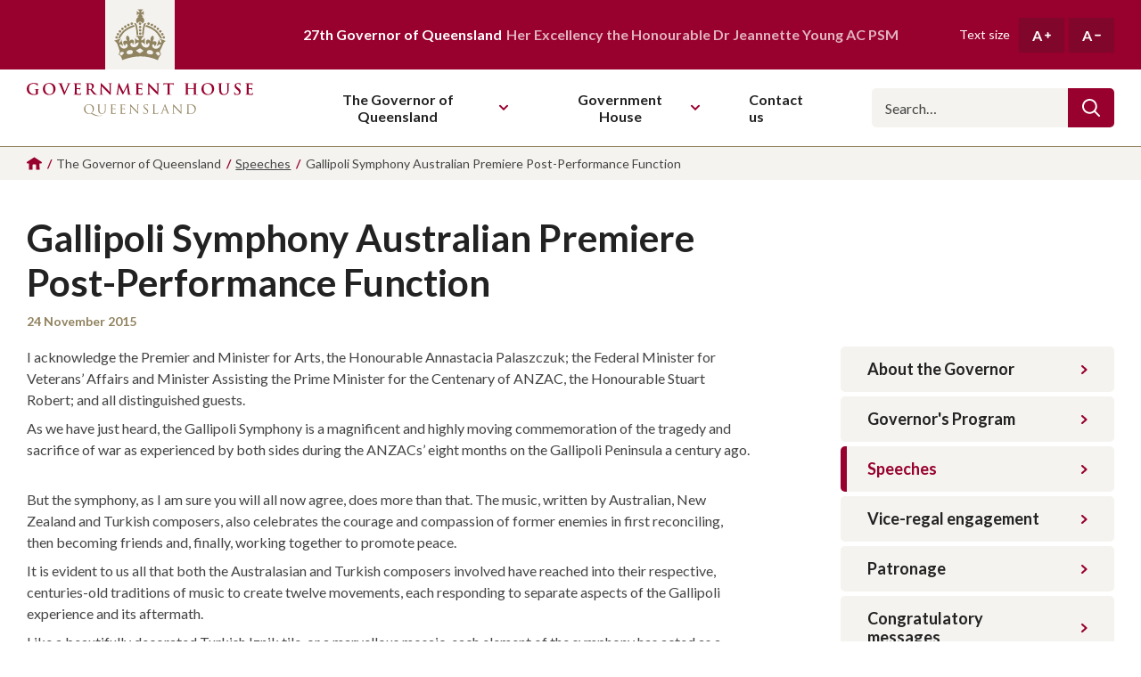

--- FILE ---
content_type: text/html; charset=utf-8
request_url: https://www.govhouse.qld.gov.au/the-governor-of-queensland/speeches/2015-november-gallipoli-symphony
body_size: 7843
content:
<!DOCTYPE html>
<html lang="en-AU">
<head>
    <!-- Global site tag (gtag.js) - Google Analytics -->
<script async src="https://www.googletagmanager.com/gtag/js?id=G-BTFVBN6CMZ"></script>
<script>
    window.dataLayer = window.dataLayer || [];
    function gtag() { dataLayer.push(arguments); }
    gtag('js', new Date());

    gtag('config', 'G-BTFVBN6CMZ');
</script>

    <meta charset="utf-8" />
    <meta name="viewport" content="width=device-width, initial-scale=1.0">

    <title>Gallipoli Symphony Australian Premiere Post-Performance Function  | Government House Queensland</title>

    <link rel="apple-touch-icon" sizes="180x180" href="/assets/dist/images/favicon/apple-touch-icon.png">
    <link rel="icon" type="image/png" sizes="32x32" href="/assets/dist/images/favicon/favicon-32x32.png">
    <link rel="icon" type="image/png" sizes="16x16" href="/assets/dist/images/favicon/favicon-16x16.png">
    <link rel="manifest" href="/assets/dist/images/favicon/site.webmanifest">
    <link rel="mask-icon" href="/assets/dist/images/favicon/safari-pinned-tab.svg" color="#91835f">
    <link rel="shortcut icon" href="/assets/dist/images/favicon/favicon.ico">
    <meta name="msapplication-TileColor" content="#98002e">
    <meta name="msapplication-config" content="/assets/dist/images/favicon/browserconfig.xml">
    <meta name="theme-color" content="#98002e">

        <link rel="canonical" href="https://www.govhouse.qld.gov.au/the-governor-of-queensland/speeches/2015-november-gallipoli-symphony" />

    <meta name="description" content="Gallipoli Symphony Australian Premiere Post-Performance Function  on the Government House Queensland website." />
    <meta name="og:description" content="Gallipoli Symphony Australian Premiere Post-Performance Function  on the Government House Queensland website." />
    <meta property="og:title" content="Gallipoli Symphony Australian Premiere Post-Performance Function " />
    <meta property="twitter:title" content="Gallipoli Symphony Australian Premiere Post-Performance Function " />

<meta property="og:site_name" content="Government House Queensland" />
<meta property="og:url" content="https://www.govhouse.qld.gov.au/the-governor-of-queensland/speeches/2015-november-gallipoli-symphony" />
<meta property="og:type" content="website" />
<meta name="twitter:site" content="@QldGovernor" />
<meta name="twitter:creator" content="@QldGovernor" />


    <link rel="preconnect" href="https://fonts.googleapis.com">
    <link rel="preconnect" href="https://fonts.gstatic.com" crossorigin>
    <link href="https://fonts.googleapis.com/css2?family=Lato:ital,wght@0,400;0,700;1,400;1,700&display=swap" rel="stylesheet">

    

    
    
    
    

    <!-- PageTransitions: Making sure pages still show with JS turned off -->
    <script>
        var style = document.createElement('style');
        style.innerText = ".page-transition { opacity: 0; }";
        document.querySelector('head').appendChild(style);
    </script>

    <link rel="stylesheet" media="screen" href="/bundles/style/assets/dist/styles/vendor/normalize?v=4LXDfCEgJNdx7uf8xuCBu70_A5SPG5TmhO-tEkPbZr81" />

<link rel="stylesheet" media="screen" href="/bundles/style/assets/dist/styles/styles?v=yGzlErgNne2svSCqaTAPILQH2mbejSiUDvq0omuDM881" />

<link rel="stylesheet" media="screen" href="/bundles/style/assets/dist/styles/components/header?v=GAOSPjZfV1Oz7q9WtmnB5zKQ0PD7EmFH3Lf1-mNR13I1" />

<link rel="stylesheet" media="screen" href="/bundles/style/assets/dist/styles/components/footer?v=VOXOGSKeVsq20lDH58wrM4Pbg3JNAEwSDbGgpi8OcAE1" />

<link rel="stylesheet" media="screen" href="/bundles/style/assets/dist/styles/components/sitewide-alert?v=hC45gw_g3WuSyeppVBImORAjG14YsAaQ8ZZq-PlXCqk1" />

<link rel="stylesheet" media="screen" href="/bundles/style/assets/dist/styles/components/breadcrumbs?v=V5OIoayxdy_WAQkDrQIECADchP5geAHEJo83ovzEIVY1" />

<link rel="stylesheet" media="screen" href="/bundles/style/assets/dist/styles/components/sidebar-nav?v=43-LJf6YTT6ERVsWJ6zI6J3MRDhA5KS2huIe0WTOTKU1" />

    
</head>
<body>
    <a href="#main-nav" class="c-btn c-btn--primary c-btn--skip-link" role="button" tabindex="0">Skip to main navigation</a>
    <a href="#main-content" class="c-btn c-btn--primary c-btn--skip-link" role="button" tabindex="0">Skip to main content</a>

    <div class="l-page-layout">
        

        <header class="l-page-layout__header h-wrapper" data-header>
    <div class="h-top">
        <div class="h-wrapper__inner h-top__inner">
            <div class="h-top__crown-wrapper">
                <img src="/assets/dist/svg/logo-crown.svg" alt="" class="h-top__crown" />
            </div>
            <p class="h-top__text">
                <strong>27th Governor of Queensland</strong>
                Her Excellency the Honourable Dr Jeannette Young AC PSM
            </p>
            <div class="h-text-size">
                <p class="h-text-size__label">Text size</p>
                <button type="button" class="h-text-size__button" title="Increase text size">
                    A
                    <svg aria-hidden="true" class="h-text-size__button-icon i-plus" focusable="false"><use xmlns:xlink="http://www.w3.org/1999/xlink" xlink:href="/assets/dist/svg/symbol-defs.svg?v=638742555980652834#icon-plus"></use></svg>
                </button>
                <button type="button" class="h-text-size__button" title="Decrease text size">
                    A
                    <svg aria-hidden="true" class="h-text-size__button-icon i-minus" focusable="false"><use xmlns:xlink="http://www.w3.org/1999/xlink" xlink:href="/assets/dist/svg/symbol-defs.svg?v=638742555980652834#icon-minus"></use></svg>
                </button>
            </div>

            <button type="button" class="h-nav-toggle" data-nav-toggle>
                
                <svg class="h-nav-toggle__icon" xmlns="http://www.w3.org/2000/svg" width="32" height="32" viewBox="0 0 32 32">
                    <path d="M30.857 26.243c0.017-0.001 0.037-0.001 0.057-0.001 0.632 0 1.144 0.512 1.144 1.144 0 0.612-0.48 1.112-1.084 1.143l-0.003 0h-29.829c-0.017 0.001-0.037 0.001-0.057 0.001-0.632 0-1.144-0.512-1.144-1.144 0-0.612 0.48-1.112 1.084-1.143l0.003-0h29.829zM30.857 14.814c0.017-0.001 0.037-0.001 0.057-0.001 0.632 0 1.144 0.512 1.144 1.144 0 0.612-0.48 1.112-1.084 1.143l-0.003 0h-29.829c-0.017 0.001-0.037 0.001-0.057 0.001-0.632 0-1.144-0.512-1.144-1.144 0-0.612 0.48-1.112 1.084-1.143l0.003-0h29.829zM30.857 3.5c0.017-0.001 0.037-0.001 0.057-0.001 0.632 0 1.144 0.512 1.144 1.144 0 0.612-0.48 1.112-1.084 1.143l-0.003 0h-29.829c-0.017 0.001-0.037 0.001-0.057 0.001-0.632 0-1.144-0.512-1.144-1.144 0-0.612 0.48-1.112 1.084-1.143l0.003-0h29.829z"></path>
                </svg>
                Toggle main navigation
            </button>
        </div>
    </div>
    <div class="h-main">
        <div class="h-wrapper__inner h-main__inner">
            <a href="/" class="h-logo">
                <img src="/assets/dist/svg/logo-text.svg" alt="" class="h-logo__icon" />
                Government House Queensland
            </a>

            <nav id="main-nav" class="h-nav" data-nav>
                <div class="h-nav__inner">
                    <ul class="h-nav__items" itemscope itemtype="https://schema.org/SiteNavigationElement">
                            <li class="h-nav__item has-subnav" data-nav-item>
                                    <button type="button" class="h-nav__item-header" data-subnav-toggle>
                                        The Governor of Queensland
<svg aria-hidden="true" class="h-nav__item-header-icon i-chevron-down" focusable="false"><use xmlns:xlink="http://www.w3.org/1999/xlink" xlink:href="/assets/dist/svg/symbol-defs.svg?v=638742555980652834#icon-chevron-down"></use></svg>                                    </button>
                                                                    <div class="h-nav__subnav">
                                        <button type="button" class="h-nav__subnav-back" data-subnav-toggle>
                                            <svg aria-hidden="true" class="h-nav__subnav-back-icon i-chevron-left" focusable="false"><use xmlns:xlink="http://www.w3.org/1999/xlink" xlink:href="/assets/dist/svg/symbol-defs.svg?v=638742555980652834#icon-chevron-left"></use></svg>
                                            The Governor of Queensland
                                        </button>
                                        <ul class="h-nav__subnav-items" itemscope itemtype="https://schema.org/SiteNavigationElement">
                                                <li class="h-nav__subnav-item" itemprop="name">
                                                    <a href="/the-governor-of-queensland/about-the-governor" class="h-nav__subnav-item-link" itemprop="url">
                                                        About the Governor
                                                    </a>
                                                </li>
                                                <li class="h-nav__subnav-item" itemprop="name">
                                                    <a href="/the-governor-of-queensland/governors-program" class="h-nav__subnav-item-link" itemprop="url">
                                                        Governor&#39;s Program
                                                    </a>
                                                </li>
                                                <li class="h-nav__subnav-item" itemprop="name">
                                                    <a href="/the-governor-of-queensland/speeches" class="h-nav__subnav-item-link" itemprop="url">
                                                        Speeches
                                                    </a>
                                                </li>
                                                <li class="h-nav__subnav-item" itemprop="name">
                                                    <a href="/the-governor-of-queensland/vice-regal-engagement" class="h-nav__subnav-item-link" itemprop="url">
                                                        Vice-regal engagement
                                                    </a>
                                                </li>
                                                <li class="h-nav__subnav-item" itemprop="name">
                                                    <a href="/the-governor-of-queensland/patronage" class="h-nav__subnav-item-link" itemprop="url">
                                                        Patronage
                                                    </a>
                                                </li>
                                                <li class="h-nav__subnav-item" itemprop="name">
                                                    <a href="/the-governor-of-queensland/congratulatory-messages" class="h-nav__subnav-item-link" itemprop="url">
                                                        Congratulatory messages
                                                    </a>
                                                </li>
                                                <li class="h-nav__subnav-item" itemprop="name">
                                                    <a href="/the-governor-of-queensland/australian-honours-and-awards" class="h-nav__subnav-item-link" itemprop="url">
                                                        Australian Honours and Awards
                                                    </a>
                                                </li>
                                        </ul>
                                    </div>
                            </li>
                            <li class="h-nav__item has-subnav" data-nav-item>
                                    <button type="button" class="h-nav__item-header" data-subnav-toggle>
                                        Government House
<svg aria-hidden="true" class="h-nav__item-header-icon i-chevron-down" focusable="false"><use xmlns:xlink="http://www.w3.org/1999/xlink" xlink:href="/assets/dist/svg/symbol-defs.svg?v=638742555980652834#icon-chevron-down"></use></svg>                                    </button>
                                                                    <div class="h-nav__subnav">
                                        <button type="button" class="h-nav__subnav-back" data-subnav-toggle>
                                            <svg aria-hidden="true" class="h-nav__subnav-back-icon i-chevron-left" focusable="false"><use xmlns:xlink="http://www.w3.org/1999/xlink" xlink:href="/assets/dist/svg/symbol-defs.svg?v=638742555980652834#icon-chevron-left"></use></svg>
                                            Government House
                                        </button>
                                        <ul class="h-nav__subnav-items" itemscope itemtype="https://schema.org/SiteNavigationElement">
                                                <li class="h-nav__subnav-item" itemprop="name">
                                                    <a href="/government-house/office-of-the-governor" class="h-nav__subnav-item-link" itemprop="url">
                                                        Office of the Governor
                                                    </a>
                                                </li>
                                                <li class="h-nav__subnav-item" itemprop="name">
                                                    <a href="/government-house/about-government-house" class="h-nav__subnav-item-link" itemprop="url">
                                                        About Government House
                                                    </a>
                                                </li>
                                                <li class="h-nav__subnav-item" itemprop="name">
                                                    <a href="/government-house/visit-government-house" class="h-nav__subnav-item-link" itemprop="url">
                                                        Visit Government House
                                                    </a>
                                                </li>
                                        </ul>
                                    </div>
                            </li>
                            <li class="h-nav__item has-subnav" data-nav-item>
                                    <a href="/contact-us" class="h-nav__item-header" itemprop="url">
                                        <span itemprop="name">Contact us</span>
                                    </a>
                                                            </li>
                    </ul>

                    <div class="h-nav__search">
                        <form action="/search" class="h-nav__search__form">
                            <input type="search" id="navSearch" class="h-nav__search__input" name="q" placeholder="Search…">
                            <label for="navSearch" class="sr-only">Search</label>
                            <button type="submit" class="h-nav__search__button">
                                <svg aria-hidden="true" class="h-nav__search__icon i-search" focusable="false"><use xmlns:xlink="http://www.w3.org/1999/xlink" xlink:href="/assets/dist/svg/symbol-defs.svg?v=638742555980652834#icon-search"></use></svg>
                            </button>
                        </form>
                    </div>

                        <div class="h-nav__social">
                            <div class="c-social">
                                    <a href="https://www.facebook.com/QldGovernor" class="c-social__link" target="_blank" rel="noopener noreferrer">
                                        <svg aria-hidden="true" class="c-social__link-icon i-social-facebook" focusable="false"><use xmlns:xlink="http://www.w3.org/1999/xlink" xlink:href="/assets/dist/svg/symbol-defs.svg?v=638742555980652834#icon-social-facebook"></use></svg>
                                        Like us on Facebook
                                    </a>
                                                                    <a href="https://www.twitter.com/QldGovernor" class="c-social__link" target="_blank" rel="noopener noreferrer">
                                        <svg aria-hidden="true" class="c-social__link-icon i-social-twitter" focusable="false"><use xmlns:xlink="http://www.w3.org/1999/xlink" xlink:href="/assets/dist/svg/symbol-defs.svg?v=638742555980652834#icon-social-twitter"></use></svg>
                                        Follow us on Twitter
                                    </a>
                                                                    <a href="https://www.instagram.com/qldgovernor" class="c-social__link" target="_blank" rel="noopener noreferrer">
                                        <svg aria-hidden="true" class="c-social__link-icon i-social-instagram" focusable="false"><use xmlns:xlink="http://www.w3.org/1999/xlink" xlink:href="/assets/dist/svg/symbol-defs.svg?v=638742555980652834#icon-social-instagram"></use></svg>
                                        Follow us on Instagram
                                    </a>
                            </div>
                        </div>
                </div>
            </nav>
        </div>
    </div>
</header>

        <main id="main-content" class="l-page-layout__content page-transition">
            


    

<div class="c-breadcrumbs">
    <div class="l-component__content c-breadcrumbs__inner">
        <ol class="c-breadcrumbs__list" itemscope itemtype="https://schema.org/BreadcrumbList">
                <li class="c-breadcrumbs__item c-breadcrumbs__item--icon" itemprop="itemListElement" itemscope itemtype="https://schema.org/ListItem">
                        <a href="/" class="c-breadcrumbs__item-link" itemprop="item">

<svg aria-hidden="true" class="c-breadcrumbs__item-icon i-home" focusable="false"><use xmlns:xlink="http://www.w3.org/1999/xlink" xlink:href="/assets/dist/svg/symbol-defs.svg?v=638742555980652834#icon-home"></use></svg>                        <span itemprop="name">Homepage</span>

                        </a>
                        <meta itemprop="position" content="1" />
                </li>
                <li class="c-breadcrumbs__item">

                        <span>The Governor of Queensland</span>

                </li>
                <li class="c-breadcrumbs__item" itemprop="itemListElement" itemscope itemtype="https://schema.org/ListItem">
                        <a href="/the-governor-of-queensland/speeches" class="c-breadcrumbs__item-link" itemprop="item">

                        <span itemprop="name">Speeches</span>

                        </a>
                        <meta itemprop="position" content="3" />
                </li>
                <li class="c-breadcrumbs__item">

                        <span>Gallipoli Symphony Australian Premiere Post-Performance Function </span>

                </li>
        </ol>
            <span class="c-breadcrumbs__back-to">
                <svg aria-hidden="true" class="c-breadcrumbs__back-to-icon i-chevron-left" focusable="false"><use xmlns:xlink="http://www.w3.org/1999/xlink" xlink:href="/assets/dist/svg/symbol-defs.svg?v=638742555980652834#icon-chevron-left"></use></svg>
                <a href="/the-governor-of-queensland/speeches" class="c-breadcrumbs__item-link">
                    Back to Speeches
                </a>
            </span>
    </div>
</div>


<div class="l-sidebar-layout l-component">
    <div class="l-sidebar-layout__inner l-component__content">
        
    <div class="l-sidebar-layout__heading">
        <h1 class="c-page-heading">Gallipoli Symphony Australian Premiere Post-Performance Function </h1>
        <time datetime="2015-11-24" class="c-page-subheading">24 November 2015</time>
    </div>

        <div class="l-sidebar-layout__content">
            
            <div class="l-sidebar-layout__content-inner">
                




<div class="l-component c-body-copy">
    <div class="l-component__content">
        <div class="c-body-copy__inner editable-text">
            <p>I acknowledge the Premier and Minister for Arts, the Honourable Annastacia Palaszczuk; the Federal Minister for Veterans’ Affairs and Minister Assisting the Prime Minister for the Centenary of ANZAC, the Honourable Stuart Robert; and all distinguished guests.</p>
<p><span style="font-size: 1em; line-height: 1.25em;">As we have just heard, the Gallipoli Symphony is a magnificent and highly moving commemoration of the tragedy and sacrifice of war as experienced by both sides during the ANZACs’ eight months on the Gallipoli Peninsula a century ago.  </span></p>
<p><span style="font-size: 1em; line-height: 1.25em;">But the symphony, as I am sure you will all now agree, does more than that. The music, written by Australian, New Zealand and Turkish composers, also celebrates the courage and compassion of former enemies in first reconciling, then becoming friends and, finally, working together to promote peace.</span></p>
<p><span style="font-size: 1em; line-height: 1.25em;">It is evident to us all that both the Australasian and Turkish composers involved have reached into their respective, centuries-old traditions of music to create twelve movements, each responding to separate aspects of the Gallipoli experience and its aftermath.</span></p>
<p><span style="font-size: 1em; line-height: 1.25em;">Like a beautifully decorated Turkish Iznik tile, or a marvellous mosaic, each element of the symphony has acted as a contrast or a complement to the others, creating a whole even greater than the sum of its individual parts.   </span></p>
<p><span style="font-size: 1em; line-height: 1.25em;">In a variety of ways which have no doubt been pleasing to us all, the music by the Australian and New Zealand composers has drawn on or reacts to the rich Western musical canon, and the far, far older musical traditions of our respective indigenous peoples.   </span></p>
<p><span style="font-size: 1em; line-height: 1.25em;">The Turkish composers have also drawn on long-standing and deep musical traditions. The characteristic modes, quartertones, and melodic shapes of classical Turkish music have been re-imagined to enrich this 21</span><sup style="line-height: 1.25em;">st</sup><span style="font-size: 1em; line-height: 1.25em;"> century symphony.  </span></p>
<p>As Governor, speaking for all Queenslanders, I am delighted and honoured that the Australian premiere of Gallipoli Symphony has taken place in Brisbane. And as Patron of the Queensland Symphony Orchestra, it is always pleasing to hear you play so well!</p>
<p><span style="font-size: 1em; line-height: 1.25em;">I thank all the governments involved for the commissioning and strong support of this long-term project. I thank the private sector sponsors for their generous contributions to the performance of the Symphony in Turkey and now here in Queensland.  </span></p>
<p><span style="font-size: 1em; line-height: 1.25em;">I offer special thanks to the eleven composers involved, including the late Peter Sculthorpe, for the creative energy they have poured into this wonderful initiative.  </span></p>
<p><span style="font-size: 1em; line-height: 1.25em;">I believe I speak for all those here tonight in expressing the hope that Gallipoli Symphony will become a much-loved part of the commemorative traditions of ANZAC Day.</span></p>
<p><span style="font-size: 1em; line-height: 1.25em;">It is already showing us that something consoling and noble can emerge from the grief and brutality of war.</span></p>
<p><span style="font-size: 1em; line-height: 1.25em;">Thank you.   </span></p>
        </div>
    </div>
</div>



            </div>
        </div>
            <aside class="l-sidebar-layout__sidebar">
                
        

<button type="button" class="c-sidebar-nav-toggle" aria-controls="sidebar-nav" aria-expanded="false" data-sidebar-nav-toggle>
    Menu
    <span class="c-sidebar-nav-toggle__icons">
        <svg aria-hidden="true" class="c-sidebar-nav-toggle__icon c-sidebar-nav-toggle__icon--open i-page-menu" focusable="false"><use xmlns:xlink="http://www.w3.org/1999/xlink" xlink:href="/assets/dist/svg/symbol-defs.svg?v=638742555980652834#icon-page-menu"></use></svg>
        <svg aria-hidden="true" class="c-sidebar-nav-toggle__icon c-sidebar-nav-toggle__icon--close i-close" focusable="false"><use xmlns:xlink="http://www.w3.org/1999/xlink" xlink:href="/assets/dist/svg/symbol-defs.svg?v=638742555980652834#icon-close"></use></svg>
    </span>
</button>
<div id="sidebar-nav" class="c-sidebar-nav" data-sidebar-nav>
    <nav class="c-sidebar-nav__inner">
        <ul class="c-sidebar-nav__items">
                <li class="c-sidebar-nav__item">
                    <a href="/the-governor-of-queensland/about-the-governor" class="c-sidebar-nav__item-link">
                        About the Governor
                        <svg aria-hidden="true" class="c-sidebar-nav__item-icon i-chevron-right" focusable="false"><use xmlns:xlink="http://www.w3.org/1999/xlink" xlink:href="/assets/dist/svg/symbol-defs.svg?v=638742555980652834#icon-chevron-right"></use></svg>
                    </a>
                </li>
                <li class="c-sidebar-nav__item">
                    <a href="/the-governor-of-queensland/governors-program" class="c-sidebar-nav__item-link">
                        Governor&#39;s Program
                        <svg aria-hidden="true" class="c-sidebar-nav__item-icon i-chevron-right" focusable="false"><use xmlns:xlink="http://www.w3.org/1999/xlink" xlink:href="/assets/dist/svg/symbol-defs.svg?v=638742555980652834#icon-chevron-right"></use></svg>
                    </a>
                </li>
                <li class="c-sidebar-nav__item c-sidebar-nav__item--active">
                    <a href="/the-governor-of-queensland/speeches" class="c-sidebar-nav__item-link">
                        Speeches
                        <svg aria-hidden="true" class="c-sidebar-nav__item-icon i-chevron-right" focusable="false"><use xmlns:xlink="http://www.w3.org/1999/xlink" xlink:href="/assets/dist/svg/symbol-defs.svg?v=638742555980652834#icon-chevron-right"></use></svg>
                    </a>
                </li>
                <li class="c-sidebar-nav__item">
                    <a href="/the-governor-of-queensland/vice-regal-engagement" class="c-sidebar-nav__item-link">
                        Vice-regal engagement
                        <svg aria-hidden="true" class="c-sidebar-nav__item-icon i-chevron-right" focusable="false"><use xmlns:xlink="http://www.w3.org/1999/xlink" xlink:href="/assets/dist/svg/symbol-defs.svg?v=638742555980652834#icon-chevron-right"></use></svg>
                    </a>
                </li>
                <li class="c-sidebar-nav__item">
                    <a href="/the-governor-of-queensland/patronage" class="c-sidebar-nav__item-link">
                        Patronage
                        <svg aria-hidden="true" class="c-sidebar-nav__item-icon i-chevron-right" focusable="false"><use xmlns:xlink="http://www.w3.org/1999/xlink" xlink:href="/assets/dist/svg/symbol-defs.svg?v=638742555980652834#icon-chevron-right"></use></svg>
                    </a>
                </li>
                <li class="c-sidebar-nav__item">
                    <a href="/the-governor-of-queensland/congratulatory-messages" class="c-sidebar-nav__item-link">
                        Congratulatory messages
                        <svg aria-hidden="true" class="c-sidebar-nav__item-icon i-chevron-right" focusable="false"><use xmlns:xlink="http://www.w3.org/1999/xlink" xlink:href="/assets/dist/svg/symbol-defs.svg?v=638742555980652834#icon-chevron-right"></use></svg>
                    </a>
                </li>
                <li class="c-sidebar-nav__item">
                    <a href="/the-governor-of-queensland/australian-honours-and-awards" class="c-sidebar-nav__item-link">
                        Australian Honours and Awards
                        <svg aria-hidden="true" class="c-sidebar-nav__item-icon i-chevron-right" focusable="false"><use xmlns:xlink="http://www.w3.org/1999/xlink" xlink:href="/assets/dist/svg/symbol-defs.svg?v=638742555980652834#icon-chevron-right"></use></svg>
                    </a>
                </li>
        </ul>
    </nav>
</div>
    
            </aside>
    </div>
</div>



        </main>

        <footer class="l-page-layout__footer f-wrapper">
    <div class="f-top">
        <div class="f-wrapper__inner f-top__inner">
                <div class="f-top__section">
                    <h3 class="f-top__heading">Acknowledgement of Country</h3>
                    <p class="f-top__text"> The Office of the Governor acknowledges the Traditional Owners of country throughout Queensland. We pay our respects to them and to their Elders, past, present, and future. </p>
                </div>
                            <div class="f-top__section">
                    <h3 class="f-top__heading">The Governor of Queensland</h3>
                    <ul class="f-top__nav-items">
                            <li class="f-top__nav-item">
                                <a href="/the-governor-of-queensland/about-the-governor" class="f-top__nav-link">About the Governor</a>
                            </li>
                            <li class="f-top__nav-item">
                                <a href="/the-governor-of-queensland/governors-program" class="f-top__nav-link">Governor&#39;s Program</a>
                            </li>
                            <li class="f-top__nav-item">
                                <a href="/the-governor-of-queensland/speeches" class="f-top__nav-link">Speeches</a>
                            </li>
                            <li class="f-top__nav-item">
                                <a href="/the-governor-of-queensland/vice-regal-engagement" class="f-top__nav-link">Vice-regal engagement</a>
                            </li>
                            <li class="f-top__nav-item">
                                <a href="/the-governor-of-queensland/patronage" class="f-top__nav-link">Patronage</a>
                            </li>
                            <li class="f-top__nav-item">
                                <a href="/the-governor-of-queensland/congratulatory-messages" class="f-top__nav-link">Congratulatory messages</a>
                            </li>
                            <li class="f-top__nav-item">
                                <a href="/the-governor-of-queensland/australian-honours-and-awards" class="f-top__nav-link">Australian Honours and Awards</a>
                            </li>
                    </ul>
                </div>
                <div class="f-top__section">
                    <h3 class="f-top__heading">Government House</h3>
                    <ul class="f-top__nav-items">
                            <li class="f-top__nav-item">
                                <a href="/government-house/office-of-the-governor" class="f-top__nav-link">Office of the Governor</a>
                            </li>
                            <li class="f-top__nav-item">
                                <a href="/government-house/about-government-house" class="f-top__nav-link">About Government House</a>
                            </li>
                            <li class="f-top__nav-item">
                                <a href="/government-house/visit-government-house" class="f-top__nav-link">Visit Government House</a>
                            </li>
                    </ul>
                </div>
            <div class="f-top__section">
                <h3 class="f-top__heading">Get in touch</h3>
                <ul class="f-top__nav-items">
                    <li class="f-top__nav-item">
                        <a href="/contact-us" class="f-top__nav-link">Contact us</a>
                    </li>
                </ul>
                
                    <div class="f-top__social">
                        <div class="c-social c-social--on-ruby">
                            
                                <a href="https://www.facebook.com/QldGovernor" class="c-social__link" target="_blank" rel="noopener noreferrer">
                                    <svg aria-hidden="true" class="c-social__link-icon i-social-facebook" focusable="false"><use xmlns:xlink="http://www.w3.org/1999/xlink" xlink:href="/assets/dist/svg/symbol-defs.svg?v=638742555980652834#icon-social-facebook"></use></svg>
                                    Like us on Facebook
                                </a>
                                                            <a href="https://www.twitter.com/QldGovernor" class="c-social__link" target="_blank" rel="noopener noreferrer">
                                    <svg aria-hidden="true" class="c-social__link-icon i-social-twitter" focusable="false"><use xmlns:xlink="http://www.w3.org/1999/xlink" xlink:href="/assets/dist/svg/symbol-defs.svg?v=638742555980652834#icon-social-twitter"></use></svg>
                                    Follow us on Twitter
                                </a>
                                                            <a href="https://www.instagram.com/qldgovernor" class="c-social__link" target="_blank" rel="noopener noreferrer">
                                    <svg aria-hidden="true" class="c-social__link-icon i-social-instagram" focusable="false"><use xmlns:xlink="http://www.w3.org/1999/xlink" xlink:href="/assets/dist/svg/symbol-defs.svg?v=638742555980652834#icon-social-instagram"></use></svg>
                                    Follow us on Instagram
                                </a>
                        </div>
                    </div>
            </div>
                <div class="f-top__section">
                    <h3 class="f-top__heading">Location</h3>
                    <address class="f-top__address">
                            <p class="f-top__text">Government House</p>
                                                    <p class="f-top__text">168 Fernberg Road<br />Paddington Qld 4064<br />Australia</p>
                                                    <p class="f-top__text">
                                <a href="tel:0738585700" class="f-top__text-link">(07) 3858 5700</a>
                            </p>
                    </address>
                </div>

            <img src="/assets/dist/images/fernberg.png" alt="" class="f-top__graphic" />
        </div>
    </div>
    <div class="f-legal">
        <div class="f-wrapper__inner f-legal__inner">
            <div class="f-legal__left">
                <p class="f-legal__copyright">&copy; 2026 Government House Queensland</p>
                <nav class="f-legal__nav">
                        <a href="/privacy-policy" class="f-legal__nav-item">Privacy Policy</a>
                        <a href="/sitemap" class="f-legal__nav-item">Sitemap</a>
                </nav>
            </div>
                <a href="https://dpcqld.sharepoint.com/sites/OfficeoftheGovernorIntranet/SitePages/Home.aspx" target="_blank" rel="noopener noreferrer" class="f-legal__login">
                    Staff login
                    <svg aria-hidden="true" class="f-legal__login-icon i-chevron-right" focusable="false"><use xmlns:xlink="http://www.w3.org/1999/xlink" xlink:href="/assets/dist/svg/symbol-defs.svg?v=638742555980652834#icon-chevron-right"></use></svg>
                </a>
        </div>
    </div>
</footer>
    </div>

    
    
    <script src="/bundles/script/assets/dist/scripts/vendor?v=2siYImQZx2pAHbsBrda4atI_yN8N7FPrBFQaxTZmCd41" defer></script>

<script src="/bundles/script/assets/dist/scripts/scripts?v=bJju24xNcnsBwF-oMqHhs3xaON1M8rnCBIBUsDqdHdQ1" defer></script>


    
</body>
</html>
